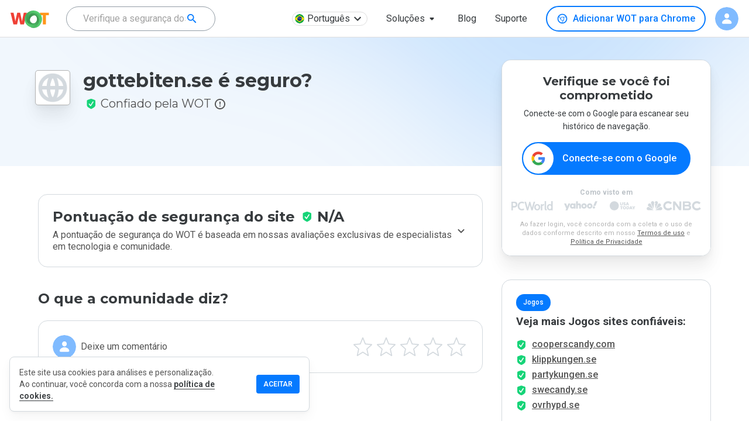

--- FILE ---
content_type: text/html; charset=utf-8
request_url: https://www.google.com/recaptcha/api2/anchor?ar=1&k=6Lcc1-krAAAAABhjg7Pe_RBytcJ83XMZ-RlIgf-i&co=aHR0cHM6Ly93d3cubXl3b3QuY29tOjQ0Mw..&hl=en&type=image&v=PoyoqOPhxBO7pBk68S4YbpHZ&theme=light&size=normal&badge=bottomright&anchor-ms=20000&execute-ms=30000&cb=jsli32owlqw2
body_size: 49388
content:
<!DOCTYPE HTML><html dir="ltr" lang="en"><head><meta http-equiv="Content-Type" content="text/html; charset=UTF-8">
<meta http-equiv="X-UA-Compatible" content="IE=edge">
<title>reCAPTCHA</title>
<style type="text/css">
/* cyrillic-ext */
@font-face {
  font-family: 'Roboto';
  font-style: normal;
  font-weight: 400;
  font-stretch: 100%;
  src: url(//fonts.gstatic.com/s/roboto/v48/KFO7CnqEu92Fr1ME7kSn66aGLdTylUAMa3GUBHMdazTgWw.woff2) format('woff2');
  unicode-range: U+0460-052F, U+1C80-1C8A, U+20B4, U+2DE0-2DFF, U+A640-A69F, U+FE2E-FE2F;
}
/* cyrillic */
@font-face {
  font-family: 'Roboto';
  font-style: normal;
  font-weight: 400;
  font-stretch: 100%;
  src: url(//fonts.gstatic.com/s/roboto/v48/KFO7CnqEu92Fr1ME7kSn66aGLdTylUAMa3iUBHMdazTgWw.woff2) format('woff2');
  unicode-range: U+0301, U+0400-045F, U+0490-0491, U+04B0-04B1, U+2116;
}
/* greek-ext */
@font-face {
  font-family: 'Roboto';
  font-style: normal;
  font-weight: 400;
  font-stretch: 100%;
  src: url(//fonts.gstatic.com/s/roboto/v48/KFO7CnqEu92Fr1ME7kSn66aGLdTylUAMa3CUBHMdazTgWw.woff2) format('woff2');
  unicode-range: U+1F00-1FFF;
}
/* greek */
@font-face {
  font-family: 'Roboto';
  font-style: normal;
  font-weight: 400;
  font-stretch: 100%;
  src: url(//fonts.gstatic.com/s/roboto/v48/KFO7CnqEu92Fr1ME7kSn66aGLdTylUAMa3-UBHMdazTgWw.woff2) format('woff2');
  unicode-range: U+0370-0377, U+037A-037F, U+0384-038A, U+038C, U+038E-03A1, U+03A3-03FF;
}
/* math */
@font-face {
  font-family: 'Roboto';
  font-style: normal;
  font-weight: 400;
  font-stretch: 100%;
  src: url(//fonts.gstatic.com/s/roboto/v48/KFO7CnqEu92Fr1ME7kSn66aGLdTylUAMawCUBHMdazTgWw.woff2) format('woff2');
  unicode-range: U+0302-0303, U+0305, U+0307-0308, U+0310, U+0312, U+0315, U+031A, U+0326-0327, U+032C, U+032F-0330, U+0332-0333, U+0338, U+033A, U+0346, U+034D, U+0391-03A1, U+03A3-03A9, U+03B1-03C9, U+03D1, U+03D5-03D6, U+03F0-03F1, U+03F4-03F5, U+2016-2017, U+2034-2038, U+203C, U+2040, U+2043, U+2047, U+2050, U+2057, U+205F, U+2070-2071, U+2074-208E, U+2090-209C, U+20D0-20DC, U+20E1, U+20E5-20EF, U+2100-2112, U+2114-2115, U+2117-2121, U+2123-214F, U+2190, U+2192, U+2194-21AE, U+21B0-21E5, U+21F1-21F2, U+21F4-2211, U+2213-2214, U+2216-22FF, U+2308-230B, U+2310, U+2319, U+231C-2321, U+2336-237A, U+237C, U+2395, U+239B-23B7, U+23D0, U+23DC-23E1, U+2474-2475, U+25AF, U+25B3, U+25B7, U+25BD, U+25C1, U+25CA, U+25CC, U+25FB, U+266D-266F, U+27C0-27FF, U+2900-2AFF, U+2B0E-2B11, U+2B30-2B4C, U+2BFE, U+3030, U+FF5B, U+FF5D, U+1D400-1D7FF, U+1EE00-1EEFF;
}
/* symbols */
@font-face {
  font-family: 'Roboto';
  font-style: normal;
  font-weight: 400;
  font-stretch: 100%;
  src: url(//fonts.gstatic.com/s/roboto/v48/KFO7CnqEu92Fr1ME7kSn66aGLdTylUAMaxKUBHMdazTgWw.woff2) format('woff2');
  unicode-range: U+0001-000C, U+000E-001F, U+007F-009F, U+20DD-20E0, U+20E2-20E4, U+2150-218F, U+2190, U+2192, U+2194-2199, U+21AF, U+21E6-21F0, U+21F3, U+2218-2219, U+2299, U+22C4-22C6, U+2300-243F, U+2440-244A, U+2460-24FF, U+25A0-27BF, U+2800-28FF, U+2921-2922, U+2981, U+29BF, U+29EB, U+2B00-2BFF, U+4DC0-4DFF, U+FFF9-FFFB, U+10140-1018E, U+10190-1019C, U+101A0, U+101D0-101FD, U+102E0-102FB, U+10E60-10E7E, U+1D2C0-1D2D3, U+1D2E0-1D37F, U+1F000-1F0FF, U+1F100-1F1AD, U+1F1E6-1F1FF, U+1F30D-1F30F, U+1F315, U+1F31C, U+1F31E, U+1F320-1F32C, U+1F336, U+1F378, U+1F37D, U+1F382, U+1F393-1F39F, U+1F3A7-1F3A8, U+1F3AC-1F3AF, U+1F3C2, U+1F3C4-1F3C6, U+1F3CA-1F3CE, U+1F3D4-1F3E0, U+1F3ED, U+1F3F1-1F3F3, U+1F3F5-1F3F7, U+1F408, U+1F415, U+1F41F, U+1F426, U+1F43F, U+1F441-1F442, U+1F444, U+1F446-1F449, U+1F44C-1F44E, U+1F453, U+1F46A, U+1F47D, U+1F4A3, U+1F4B0, U+1F4B3, U+1F4B9, U+1F4BB, U+1F4BF, U+1F4C8-1F4CB, U+1F4D6, U+1F4DA, U+1F4DF, U+1F4E3-1F4E6, U+1F4EA-1F4ED, U+1F4F7, U+1F4F9-1F4FB, U+1F4FD-1F4FE, U+1F503, U+1F507-1F50B, U+1F50D, U+1F512-1F513, U+1F53E-1F54A, U+1F54F-1F5FA, U+1F610, U+1F650-1F67F, U+1F687, U+1F68D, U+1F691, U+1F694, U+1F698, U+1F6AD, U+1F6B2, U+1F6B9-1F6BA, U+1F6BC, U+1F6C6-1F6CF, U+1F6D3-1F6D7, U+1F6E0-1F6EA, U+1F6F0-1F6F3, U+1F6F7-1F6FC, U+1F700-1F7FF, U+1F800-1F80B, U+1F810-1F847, U+1F850-1F859, U+1F860-1F887, U+1F890-1F8AD, U+1F8B0-1F8BB, U+1F8C0-1F8C1, U+1F900-1F90B, U+1F93B, U+1F946, U+1F984, U+1F996, U+1F9E9, U+1FA00-1FA6F, U+1FA70-1FA7C, U+1FA80-1FA89, U+1FA8F-1FAC6, U+1FACE-1FADC, U+1FADF-1FAE9, U+1FAF0-1FAF8, U+1FB00-1FBFF;
}
/* vietnamese */
@font-face {
  font-family: 'Roboto';
  font-style: normal;
  font-weight: 400;
  font-stretch: 100%;
  src: url(//fonts.gstatic.com/s/roboto/v48/KFO7CnqEu92Fr1ME7kSn66aGLdTylUAMa3OUBHMdazTgWw.woff2) format('woff2');
  unicode-range: U+0102-0103, U+0110-0111, U+0128-0129, U+0168-0169, U+01A0-01A1, U+01AF-01B0, U+0300-0301, U+0303-0304, U+0308-0309, U+0323, U+0329, U+1EA0-1EF9, U+20AB;
}
/* latin-ext */
@font-face {
  font-family: 'Roboto';
  font-style: normal;
  font-weight: 400;
  font-stretch: 100%;
  src: url(//fonts.gstatic.com/s/roboto/v48/KFO7CnqEu92Fr1ME7kSn66aGLdTylUAMa3KUBHMdazTgWw.woff2) format('woff2');
  unicode-range: U+0100-02BA, U+02BD-02C5, U+02C7-02CC, U+02CE-02D7, U+02DD-02FF, U+0304, U+0308, U+0329, U+1D00-1DBF, U+1E00-1E9F, U+1EF2-1EFF, U+2020, U+20A0-20AB, U+20AD-20C0, U+2113, U+2C60-2C7F, U+A720-A7FF;
}
/* latin */
@font-face {
  font-family: 'Roboto';
  font-style: normal;
  font-weight: 400;
  font-stretch: 100%;
  src: url(//fonts.gstatic.com/s/roboto/v48/KFO7CnqEu92Fr1ME7kSn66aGLdTylUAMa3yUBHMdazQ.woff2) format('woff2');
  unicode-range: U+0000-00FF, U+0131, U+0152-0153, U+02BB-02BC, U+02C6, U+02DA, U+02DC, U+0304, U+0308, U+0329, U+2000-206F, U+20AC, U+2122, U+2191, U+2193, U+2212, U+2215, U+FEFF, U+FFFD;
}
/* cyrillic-ext */
@font-face {
  font-family: 'Roboto';
  font-style: normal;
  font-weight: 500;
  font-stretch: 100%;
  src: url(//fonts.gstatic.com/s/roboto/v48/KFO7CnqEu92Fr1ME7kSn66aGLdTylUAMa3GUBHMdazTgWw.woff2) format('woff2');
  unicode-range: U+0460-052F, U+1C80-1C8A, U+20B4, U+2DE0-2DFF, U+A640-A69F, U+FE2E-FE2F;
}
/* cyrillic */
@font-face {
  font-family: 'Roboto';
  font-style: normal;
  font-weight: 500;
  font-stretch: 100%;
  src: url(//fonts.gstatic.com/s/roboto/v48/KFO7CnqEu92Fr1ME7kSn66aGLdTylUAMa3iUBHMdazTgWw.woff2) format('woff2');
  unicode-range: U+0301, U+0400-045F, U+0490-0491, U+04B0-04B1, U+2116;
}
/* greek-ext */
@font-face {
  font-family: 'Roboto';
  font-style: normal;
  font-weight: 500;
  font-stretch: 100%;
  src: url(//fonts.gstatic.com/s/roboto/v48/KFO7CnqEu92Fr1ME7kSn66aGLdTylUAMa3CUBHMdazTgWw.woff2) format('woff2');
  unicode-range: U+1F00-1FFF;
}
/* greek */
@font-face {
  font-family: 'Roboto';
  font-style: normal;
  font-weight: 500;
  font-stretch: 100%;
  src: url(//fonts.gstatic.com/s/roboto/v48/KFO7CnqEu92Fr1ME7kSn66aGLdTylUAMa3-UBHMdazTgWw.woff2) format('woff2');
  unicode-range: U+0370-0377, U+037A-037F, U+0384-038A, U+038C, U+038E-03A1, U+03A3-03FF;
}
/* math */
@font-face {
  font-family: 'Roboto';
  font-style: normal;
  font-weight: 500;
  font-stretch: 100%;
  src: url(//fonts.gstatic.com/s/roboto/v48/KFO7CnqEu92Fr1ME7kSn66aGLdTylUAMawCUBHMdazTgWw.woff2) format('woff2');
  unicode-range: U+0302-0303, U+0305, U+0307-0308, U+0310, U+0312, U+0315, U+031A, U+0326-0327, U+032C, U+032F-0330, U+0332-0333, U+0338, U+033A, U+0346, U+034D, U+0391-03A1, U+03A3-03A9, U+03B1-03C9, U+03D1, U+03D5-03D6, U+03F0-03F1, U+03F4-03F5, U+2016-2017, U+2034-2038, U+203C, U+2040, U+2043, U+2047, U+2050, U+2057, U+205F, U+2070-2071, U+2074-208E, U+2090-209C, U+20D0-20DC, U+20E1, U+20E5-20EF, U+2100-2112, U+2114-2115, U+2117-2121, U+2123-214F, U+2190, U+2192, U+2194-21AE, U+21B0-21E5, U+21F1-21F2, U+21F4-2211, U+2213-2214, U+2216-22FF, U+2308-230B, U+2310, U+2319, U+231C-2321, U+2336-237A, U+237C, U+2395, U+239B-23B7, U+23D0, U+23DC-23E1, U+2474-2475, U+25AF, U+25B3, U+25B7, U+25BD, U+25C1, U+25CA, U+25CC, U+25FB, U+266D-266F, U+27C0-27FF, U+2900-2AFF, U+2B0E-2B11, U+2B30-2B4C, U+2BFE, U+3030, U+FF5B, U+FF5D, U+1D400-1D7FF, U+1EE00-1EEFF;
}
/* symbols */
@font-face {
  font-family: 'Roboto';
  font-style: normal;
  font-weight: 500;
  font-stretch: 100%;
  src: url(//fonts.gstatic.com/s/roboto/v48/KFO7CnqEu92Fr1ME7kSn66aGLdTylUAMaxKUBHMdazTgWw.woff2) format('woff2');
  unicode-range: U+0001-000C, U+000E-001F, U+007F-009F, U+20DD-20E0, U+20E2-20E4, U+2150-218F, U+2190, U+2192, U+2194-2199, U+21AF, U+21E6-21F0, U+21F3, U+2218-2219, U+2299, U+22C4-22C6, U+2300-243F, U+2440-244A, U+2460-24FF, U+25A0-27BF, U+2800-28FF, U+2921-2922, U+2981, U+29BF, U+29EB, U+2B00-2BFF, U+4DC0-4DFF, U+FFF9-FFFB, U+10140-1018E, U+10190-1019C, U+101A0, U+101D0-101FD, U+102E0-102FB, U+10E60-10E7E, U+1D2C0-1D2D3, U+1D2E0-1D37F, U+1F000-1F0FF, U+1F100-1F1AD, U+1F1E6-1F1FF, U+1F30D-1F30F, U+1F315, U+1F31C, U+1F31E, U+1F320-1F32C, U+1F336, U+1F378, U+1F37D, U+1F382, U+1F393-1F39F, U+1F3A7-1F3A8, U+1F3AC-1F3AF, U+1F3C2, U+1F3C4-1F3C6, U+1F3CA-1F3CE, U+1F3D4-1F3E0, U+1F3ED, U+1F3F1-1F3F3, U+1F3F5-1F3F7, U+1F408, U+1F415, U+1F41F, U+1F426, U+1F43F, U+1F441-1F442, U+1F444, U+1F446-1F449, U+1F44C-1F44E, U+1F453, U+1F46A, U+1F47D, U+1F4A3, U+1F4B0, U+1F4B3, U+1F4B9, U+1F4BB, U+1F4BF, U+1F4C8-1F4CB, U+1F4D6, U+1F4DA, U+1F4DF, U+1F4E3-1F4E6, U+1F4EA-1F4ED, U+1F4F7, U+1F4F9-1F4FB, U+1F4FD-1F4FE, U+1F503, U+1F507-1F50B, U+1F50D, U+1F512-1F513, U+1F53E-1F54A, U+1F54F-1F5FA, U+1F610, U+1F650-1F67F, U+1F687, U+1F68D, U+1F691, U+1F694, U+1F698, U+1F6AD, U+1F6B2, U+1F6B9-1F6BA, U+1F6BC, U+1F6C6-1F6CF, U+1F6D3-1F6D7, U+1F6E0-1F6EA, U+1F6F0-1F6F3, U+1F6F7-1F6FC, U+1F700-1F7FF, U+1F800-1F80B, U+1F810-1F847, U+1F850-1F859, U+1F860-1F887, U+1F890-1F8AD, U+1F8B0-1F8BB, U+1F8C0-1F8C1, U+1F900-1F90B, U+1F93B, U+1F946, U+1F984, U+1F996, U+1F9E9, U+1FA00-1FA6F, U+1FA70-1FA7C, U+1FA80-1FA89, U+1FA8F-1FAC6, U+1FACE-1FADC, U+1FADF-1FAE9, U+1FAF0-1FAF8, U+1FB00-1FBFF;
}
/* vietnamese */
@font-face {
  font-family: 'Roboto';
  font-style: normal;
  font-weight: 500;
  font-stretch: 100%;
  src: url(//fonts.gstatic.com/s/roboto/v48/KFO7CnqEu92Fr1ME7kSn66aGLdTylUAMa3OUBHMdazTgWw.woff2) format('woff2');
  unicode-range: U+0102-0103, U+0110-0111, U+0128-0129, U+0168-0169, U+01A0-01A1, U+01AF-01B0, U+0300-0301, U+0303-0304, U+0308-0309, U+0323, U+0329, U+1EA0-1EF9, U+20AB;
}
/* latin-ext */
@font-face {
  font-family: 'Roboto';
  font-style: normal;
  font-weight: 500;
  font-stretch: 100%;
  src: url(//fonts.gstatic.com/s/roboto/v48/KFO7CnqEu92Fr1ME7kSn66aGLdTylUAMa3KUBHMdazTgWw.woff2) format('woff2');
  unicode-range: U+0100-02BA, U+02BD-02C5, U+02C7-02CC, U+02CE-02D7, U+02DD-02FF, U+0304, U+0308, U+0329, U+1D00-1DBF, U+1E00-1E9F, U+1EF2-1EFF, U+2020, U+20A0-20AB, U+20AD-20C0, U+2113, U+2C60-2C7F, U+A720-A7FF;
}
/* latin */
@font-face {
  font-family: 'Roboto';
  font-style: normal;
  font-weight: 500;
  font-stretch: 100%;
  src: url(//fonts.gstatic.com/s/roboto/v48/KFO7CnqEu92Fr1ME7kSn66aGLdTylUAMa3yUBHMdazQ.woff2) format('woff2');
  unicode-range: U+0000-00FF, U+0131, U+0152-0153, U+02BB-02BC, U+02C6, U+02DA, U+02DC, U+0304, U+0308, U+0329, U+2000-206F, U+20AC, U+2122, U+2191, U+2193, U+2212, U+2215, U+FEFF, U+FFFD;
}
/* cyrillic-ext */
@font-face {
  font-family: 'Roboto';
  font-style: normal;
  font-weight: 900;
  font-stretch: 100%;
  src: url(//fonts.gstatic.com/s/roboto/v48/KFO7CnqEu92Fr1ME7kSn66aGLdTylUAMa3GUBHMdazTgWw.woff2) format('woff2');
  unicode-range: U+0460-052F, U+1C80-1C8A, U+20B4, U+2DE0-2DFF, U+A640-A69F, U+FE2E-FE2F;
}
/* cyrillic */
@font-face {
  font-family: 'Roboto';
  font-style: normal;
  font-weight: 900;
  font-stretch: 100%;
  src: url(//fonts.gstatic.com/s/roboto/v48/KFO7CnqEu92Fr1ME7kSn66aGLdTylUAMa3iUBHMdazTgWw.woff2) format('woff2');
  unicode-range: U+0301, U+0400-045F, U+0490-0491, U+04B0-04B1, U+2116;
}
/* greek-ext */
@font-face {
  font-family: 'Roboto';
  font-style: normal;
  font-weight: 900;
  font-stretch: 100%;
  src: url(//fonts.gstatic.com/s/roboto/v48/KFO7CnqEu92Fr1ME7kSn66aGLdTylUAMa3CUBHMdazTgWw.woff2) format('woff2');
  unicode-range: U+1F00-1FFF;
}
/* greek */
@font-face {
  font-family: 'Roboto';
  font-style: normal;
  font-weight: 900;
  font-stretch: 100%;
  src: url(//fonts.gstatic.com/s/roboto/v48/KFO7CnqEu92Fr1ME7kSn66aGLdTylUAMa3-UBHMdazTgWw.woff2) format('woff2');
  unicode-range: U+0370-0377, U+037A-037F, U+0384-038A, U+038C, U+038E-03A1, U+03A3-03FF;
}
/* math */
@font-face {
  font-family: 'Roboto';
  font-style: normal;
  font-weight: 900;
  font-stretch: 100%;
  src: url(//fonts.gstatic.com/s/roboto/v48/KFO7CnqEu92Fr1ME7kSn66aGLdTylUAMawCUBHMdazTgWw.woff2) format('woff2');
  unicode-range: U+0302-0303, U+0305, U+0307-0308, U+0310, U+0312, U+0315, U+031A, U+0326-0327, U+032C, U+032F-0330, U+0332-0333, U+0338, U+033A, U+0346, U+034D, U+0391-03A1, U+03A3-03A9, U+03B1-03C9, U+03D1, U+03D5-03D6, U+03F0-03F1, U+03F4-03F5, U+2016-2017, U+2034-2038, U+203C, U+2040, U+2043, U+2047, U+2050, U+2057, U+205F, U+2070-2071, U+2074-208E, U+2090-209C, U+20D0-20DC, U+20E1, U+20E5-20EF, U+2100-2112, U+2114-2115, U+2117-2121, U+2123-214F, U+2190, U+2192, U+2194-21AE, U+21B0-21E5, U+21F1-21F2, U+21F4-2211, U+2213-2214, U+2216-22FF, U+2308-230B, U+2310, U+2319, U+231C-2321, U+2336-237A, U+237C, U+2395, U+239B-23B7, U+23D0, U+23DC-23E1, U+2474-2475, U+25AF, U+25B3, U+25B7, U+25BD, U+25C1, U+25CA, U+25CC, U+25FB, U+266D-266F, U+27C0-27FF, U+2900-2AFF, U+2B0E-2B11, U+2B30-2B4C, U+2BFE, U+3030, U+FF5B, U+FF5D, U+1D400-1D7FF, U+1EE00-1EEFF;
}
/* symbols */
@font-face {
  font-family: 'Roboto';
  font-style: normal;
  font-weight: 900;
  font-stretch: 100%;
  src: url(//fonts.gstatic.com/s/roboto/v48/KFO7CnqEu92Fr1ME7kSn66aGLdTylUAMaxKUBHMdazTgWw.woff2) format('woff2');
  unicode-range: U+0001-000C, U+000E-001F, U+007F-009F, U+20DD-20E0, U+20E2-20E4, U+2150-218F, U+2190, U+2192, U+2194-2199, U+21AF, U+21E6-21F0, U+21F3, U+2218-2219, U+2299, U+22C4-22C6, U+2300-243F, U+2440-244A, U+2460-24FF, U+25A0-27BF, U+2800-28FF, U+2921-2922, U+2981, U+29BF, U+29EB, U+2B00-2BFF, U+4DC0-4DFF, U+FFF9-FFFB, U+10140-1018E, U+10190-1019C, U+101A0, U+101D0-101FD, U+102E0-102FB, U+10E60-10E7E, U+1D2C0-1D2D3, U+1D2E0-1D37F, U+1F000-1F0FF, U+1F100-1F1AD, U+1F1E6-1F1FF, U+1F30D-1F30F, U+1F315, U+1F31C, U+1F31E, U+1F320-1F32C, U+1F336, U+1F378, U+1F37D, U+1F382, U+1F393-1F39F, U+1F3A7-1F3A8, U+1F3AC-1F3AF, U+1F3C2, U+1F3C4-1F3C6, U+1F3CA-1F3CE, U+1F3D4-1F3E0, U+1F3ED, U+1F3F1-1F3F3, U+1F3F5-1F3F7, U+1F408, U+1F415, U+1F41F, U+1F426, U+1F43F, U+1F441-1F442, U+1F444, U+1F446-1F449, U+1F44C-1F44E, U+1F453, U+1F46A, U+1F47D, U+1F4A3, U+1F4B0, U+1F4B3, U+1F4B9, U+1F4BB, U+1F4BF, U+1F4C8-1F4CB, U+1F4D6, U+1F4DA, U+1F4DF, U+1F4E3-1F4E6, U+1F4EA-1F4ED, U+1F4F7, U+1F4F9-1F4FB, U+1F4FD-1F4FE, U+1F503, U+1F507-1F50B, U+1F50D, U+1F512-1F513, U+1F53E-1F54A, U+1F54F-1F5FA, U+1F610, U+1F650-1F67F, U+1F687, U+1F68D, U+1F691, U+1F694, U+1F698, U+1F6AD, U+1F6B2, U+1F6B9-1F6BA, U+1F6BC, U+1F6C6-1F6CF, U+1F6D3-1F6D7, U+1F6E0-1F6EA, U+1F6F0-1F6F3, U+1F6F7-1F6FC, U+1F700-1F7FF, U+1F800-1F80B, U+1F810-1F847, U+1F850-1F859, U+1F860-1F887, U+1F890-1F8AD, U+1F8B0-1F8BB, U+1F8C0-1F8C1, U+1F900-1F90B, U+1F93B, U+1F946, U+1F984, U+1F996, U+1F9E9, U+1FA00-1FA6F, U+1FA70-1FA7C, U+1FA80-1FA89, U+1FA8F-1FAC6, U+1FACE-1FADC, U+1FADF-1FAE9, U+1FAF0-1FAF8, U+1FB00-1FBFF;
}
/* vietnamese */
@font-face {
  font-family: 'Roboto';
  font-style: normal;
  font-weight: 900;
  font-stretch: 100%;
  src: url(//fonts.gstatic.com/s/roboto/v48/KFO7CnqEu92Fr1ME7kSn66aGLdTylUAMa3OUBHMdazTgWw.woff2) format('woff2');
  unicode-range: U+0102-0103, U+0110-0111, U+0128-0129, U+0168-0169, U+01A0-01A1, U+01AF-01B0, U+0300-0301, U+0303-0304, U+0308-0309, U+0323, U+0329, U+1EA0-1EF9, U+20AB;
}
/* latin-ext */
@font-face {
  font-family: 'Roboto';
  font-style: normal;
  font-weight: 900;
  font-stretch: 100%;
  src: url(//fonts.gstatic.com/s/roboto/v48/KFO7CnqEu92Fr1ME7kSn66aGLdTylUAMa3KUBHMdazTgWw.woff2) format('woff2');
  unicode-range: U+0100-02BA, U+02BD-02C5, U+02C7-02CC, U+02CE-02D7, U+02DD-02FF, U+0304, U+0308, U+0329, U+1D00-1DBF, U+1E00-1E9F, U+1EF2-1EFF, U+2020, U+20A0-20AB, U+20AD-20C0, U+2113, U+2C60-2C7F, U+A720-A7FF;
}
/* latin */
@font-face {
  font-family: 'Roboto';
  font-style: normal;
  font-weight: 900;
  font-stretch: 100%;
  src: url(//fonts.gstatic.com/s/roboto/v48/KFO7CnqEu92Fr1ME7kSn66aGLdTylUAMa3yUBHMdazQ.woff2) format('woff2');
  unicode-range: U+0000-00FF, U+0131, U+0152-0153, U+02BB-02BC, U+02C6, U+02DA, U+02DC, U+0304, U+0308, U+0329, U+2000-206F, U+20AC, U+2122, U+2191, U+2193, U+2212, U+2215, U+FEFF, U+FFFD;
}

</style>
<link rel="stylesheet" type="text/css" href="https://www.gstatic.com/recaptcha/releases/PoyoqOPhxBO7pBk68S4YbpHZ/styles__ltr.css">
<script nonce="pEle85c6Y-y5r33mYHxNxQ" type="text/javascript">window['__recaptcha_api'] = 'https://www.google.com/recaptcha/api2/';</script>
<script type="text/javascript" src="https://www.gstatic.com/recaptcha/releases/PoyoqOPhxBO7pBk68S4YbpHZ/recaptcha__en.js" nonce="pEle85c6Y-y5r33mYHxNxQ">
      
    </script></head>
<body><div id="rc-anchor-alert" class="rc-anchor-alert"></div>
<input type="hidden" id="recaptcha-token" value="[base64]">
<script type="text/javascript" nonce="pEle85c6Y-y5r33mYHxNxQ">
      recaptcha.anchor.Main.init("[\x22ainput\x22,[\x22bgdata\x22,\x22\x22,\[base64]/[base64]/[base64]/ZyhXLGgpOnEoW04sMjEsbF0sVywwKSxoKSxmYWxzZSxmYWxzZSl9Y2F0Y2goayl7RygzNTgsVyk/[base64]/[base64]/[base64]/[base64]/[base64]/[base64]/[base64]/bmV3IEJbT10oRFswXSk6dz09Mj9uZXcgQltPXShEWzBdLERbMV0pOnc9PTM/bmV3IEJbT10oRFswXSxEWzFdLERbMl0pOnc9PTQ/[base64]/[base64]/[base64]/[base64]/[base64]\\u003d\x22,\[base64]\\u003d\x22,\x22wpoUeMKKM0deNsORLsKIVMKmwopZwpxsR8ODDn5VwoXCmcOMwp/DojhYcX3CmyxpOsKJUXnCj1fDjUTCuMK8XcOGw4/CjcO2XcO/e0/CiMOWwrRew64IaMOAwr/DuDXCkMK3cAF0wo4Bwr3CmzbDrijCtQsfwrNBEw/CrcOuwoDDtMKefMOywqbCtgPDrCJ9QBTCvhsga1pwwqLCn8OEJMKyw4wcw7nCjlPCtMORF1TCq8OGwr7CnFgnw6ppwrPCslfDnsORwqI/wogyBjPDjjfCm8Kgw7sgw5TCoMKHwr7ChcKnIhg2wqTDrAJhAVPCv8K9NMOoIsKhwrNGWMK0K8Kpwr8EBEBhEDt+wp7DolnCu2QMPsOFdmHDssKiOkDCkcKoKcOgw4BTHE/CuQRseATDqHBkwoZawofDr08mw5QUHcKxTl4JNcOXw4QHwqJMWi9kGMO/w5kfWMK9R8KfZcO4RjPCpsOtw5Nqw6zDnsOuw6/Dt8OQdDDDh8K5DMO+MMKPO23DhC3Dj8Oyw4PCvcONw4V8wq7DisOnw7nCssOHdmZmJsKfwp9Ew7HCu2J0Rl3DrUMFcMO+w4jDlsOIw4w5f8KOJsOSYsKIw7jCriZeMcOSw7DDmEfDk8O0UDggwq/[base64]/G8KFGArCv15FwrM0asKOKcKywrQgw6HDv8O4XMOOMcOQJlMqw7/DrMKDWVV/Z8KAwqEWwp/DvyDDjW/[base64]/Dnx/[base64]/CgMKqMAfCoU9Kw7rDiDPCrBxhFWfCsD8GNSNQFsKkw6XDogfDo8KKBWojwpxLwrHClW4wOMKtNj7DiilKw4vDrnwUbcOjw7PCunluXjvCkcKsCAk1Vy/ChU5swopuw5QaUnh4wrA9OsOIWcKJAQYkFHNfw4TDlsK6SXHDvCAYdBzCmk9Ud8KUWsKyw6ZSc2I1w5Adw4nCqD3Cq8OpwrZYfjrDqcKcflvCrzoCw7pYHCRYBjhmworDs8OEw6LCssKiw5LDv23CsmRmMMOWwrhtbcK/[base64]/ZcKOWGZCOkHCvcORwrvDsWNUwrcOJ10uKmB6w5d0NTI0w5xXw6wpXB1Dw6nDk8Ksw6/CncK4woplD8OfwqXChcOGER3DsXvCicOEBsORIMOKw67DuMK5WB5bQV3Cm15kOcK9bMKEQzs8ZGUJwrxTwqbCicOjfDgtNMKAwqnDhcOcJ8O7wp7DhMK7GkHDq1h7w4g5ElNvwptjw73Du8K7OcKzTwEHTcKAwpw0IUBbfVzDkMOhw4M3wpfDlT/DgQkBUnhlwqQcwq/[base64]/Do8OxwrDDpzjCtcOvwqN6w7zDjmHCuzU9w65zNcKBScK3VGXDisK6wpc8K8KvUT8NQMKwwrxXw73CjHTDo8OGw7MMF3wIw68DZn1lw7NTUcOcLEHDkMKFUUDCpsKWC8KNNjPCqiHCgMOfw4DCocK/IQd/w6FxwptPI3NhF8OrOMKxwoDDhcORIm3Dv8OtwrwvwpAfw7B3wqXCsMKPZsOew6zDkU/Dqk3Cr8KcDsKMGGc0w4DDt8KbwojCoyhIw4zCjsKMw4cBPsOuHcOYAsORfR5eccOpw73CgW0aaMOgb1U/AyLDkmTCqMKaLGUww4bCvVonwoxMHnDDmARBw4rCvwjCrQsnYG8Rw7nCm1InS8OowpkiwqzDixsEw5vCvQZTasOtX8OMEcOsPMKAWWLDlHJYw7HCgGfDiSdhGMKzw5FZw4/[base64]/DpcKkQglTw5zCl8OYIxXCrcOaMcKqO8OpwpRYwphtX8KLw5bDp8OMaMOsNQHCtWvCm8OVwpUmwo8Nw5dYw43ClETDrXfCrR/[base64]/DvcOgCQ9Pw65kwpw9EMKLHcOMWsKVw59GJ8OuGHfCiAjCgsKTwr8TS3LCjxbDkMKybcOvfsO8TMOGw6ZSAcK0ZG47XDDDh2XDg8Ofwrd/[base64]/w4pRwqIVFmV8XcOPwoPCvMObwrPCsFPCosOlw5BoEmvCusKrSsKAwpzCuQgJw73CksOawqF2HcOPwpsWecK7Ig/Cn8OKGwPDn3bCnBXDkgLCm8Kcw7sdwonCtHduCGFtw47CnRHCl1RTZkVaPcKRYcKKU2rDm8OgMm8MJz/DlFnDu8Oww6d0wovDk8K/wr4Ww7Urw4HDjwPDt8KibFLCgXnClloRw4fDrMKQw70ndcKcw5LCm30tw6LCpMKqwqYPw5fCpng2KcKJfQ7Dr8KjAsOTw7IAw4wSNFnDqcOZfxfDsjxQw7UPEMOMwq/DpX7CvcOpwqoJw6XDtSwqwoYow7DDoTLDh1/DpsKpw7LCpyDDocKVwqzCh8O4wqoZw4TDgQtPcUxlwqlXSsKBY8K+EsOowp16XAXCoGDDqSfDscKLJm/Ds8K9wqrCi34ew7/Cn8OvA2/CvFNRB8KgYAXDkGYLGnx1AMONC3kxYEvDqVfCthTDu8KxwqDDrsO8ScKdL33DqcOwVGZoQcKfw45/RQLDs0cfCsKgw5fDlcO5OsOqw53CiVrDnsK3w65NwonCujPCksObwpdxwpcNw5zDtsKvNcOTw5I5wqXCj3XCsSo7w7nChj7CkhHDjMOnLMOfasOLJm46wqFTwp83wrfDswNraAo7wpx2N8OzAlAewr/[base64]/CgcKRwrwiLMOpw6zCmWV7YsKafHXCtMKBe8Oow5Ycw6JPw7l6w64EH8O7HClTwow3wp7CuMKSF1UYw6nDo1g6EcKXw6PCpMOlw6ouUWXCqcKQccOdQBjCjAHCiBrCt8KFTi/DkCvDtUvDlsKrwqLCqmsGInQecwwrdcK4fcKSwofCsjjDqRAJwpvCpEdNY0DDoRXCj8OXw7fCoDUYI8OYw60Jw5k3w7/DuMK8w5JGXcOjJXYjwpdZw6/CtMKIQQk9IBc9w4RWwqIZw5nCnmnCrsKzwpwMI8KSwqvCmE3CtDPDkMKNXVLDuUZHFhbDmMK6bQEhTynDlMOxcx1JZ8O8w7JJN8OIw5bCrgvDiWliw7w4E35kw647eGXDiVrDozfDrMOpw5zCnQsVCFzCsVIew6TCssKea09uOnPCtxNSWsOrwp/Cu2vCjx3CrcKiwq/DpR/Di0LCvMOKwrvDpsOwacKiwqdeA0AscD7CgH3CkEhdwpfDh8ODWwAIK8ObworCsETCsjdnwpfDpXUgY8KcAgnCrizCkcKHDsOZID/DkMOPasK7EcKbw4HDjA4MHyTDnWc1wohTwqzDgcKuYMKROcKdbMOQw5/DscOxwohlw6EpwqzDp3LCuQkUZGdGw4oPw7XCvj9dWk4eWDtkwoE5WUNSAMO7wpDChGTCsjwMGcOOw69Ww7UIwq/Dh8ORwrERd3PDiMKlVGXCrXpQwo1AwqTDnMKgYcKswrVEwobDsRlUGcOswpvDoDrDoUfDq8KEw44QwpV2DwxxwoHDi8Onw5/DtyVnwovDlcK+woF/dWVFwrHDmRvCkj9Hw4PDkiTDoWhCw5bDpSDCg0cvw5/CvS3Ds8O1N8OVesKWwrTDojXCkcO9AsKNcF5Bwq7DsUTCj8KIwpfDmcKfQcOgwpfCpVV8C8K1w6vDkcKtf8KKw7LCgcO/[base64]/[base64]/CogPDrEZIUsO5w4TCnw4YcEI+wozDtnwlwojDqnc1aFklDsOhXzdLw7DDtkTCgMO/JMO7w5nCnDpVwphLJUcpfX/ClsOMw60BwpXDhMOMInZQb8KPcBvCkm/DucKMYF1IK23CnsKaFBJoZT0kw5Umw5TDqRHDpcOeJMOeaEjDsMODBiLDpsKAJzwKw4/[base64]/DiMODwrPDl8KMCC8Nw4klIcOwM13DncK9w49Ow4/[base64]/LsKfw4vDtcKlw5xuw7kpacKrwrrDucKaETpmY8O3S8OGPMKiwqN3Q0dpwpYhwosXcCYhIivDtmdWKMKZZlcpZ10Nw7txA8Krw6zCscOBBhkjwpdrOcKhPMO0wqo6TnXChGgRWcKbeRXDm8O5D8O1wqJwCcKEw4nDjBckw5EowqE/TsKjFTbCqMO8RcK9wqHDu8OiwpwafjzCvH3Dtmgjw4cKwqHCqcKmdh7DpMKtGxbDh8OdZsKOYQ/CqA9ew5duwpDCrDkuFcOOFRktwqsIa8KEwovDoGjCuHnDnznCr8OnwpHDk8K/W8KFcEcbw79NYxF6T8OzaFrCrsKYAMKmw7AbPwnDvycpb0PDhsOIw4YMS8OXbRFMw7MAwocXwrJGw5nClWrClcKjIzUUbcOYdsOUU8KcIWJXwqzDu0wJw7kGajLDjsO5wrUxdnFRw7x7wprCqsKXesK6OyEsTXLCk8KEF8O5R8OrS1wbNU/[base64]/[base64]/[base64]/DvsO4w5fDocKVwqfDs8KnXsK2wqfCoQJDGcKscMOiwqBMwpXCv8KVeEDCtsOfPhrDqcOHCcOSIxhzw5vCiSjDll/DscK5w5XDrMOma3RkfcOJw558VG95wqHDtX8/[base64]/DucOTI8Opwo1nBcOuJW/[base64]/Clh42w73CtcKtTTbChD8xRhPDgMOEd8KlFCrDoD7DiMObQsKgAsOpw4HDsVkLw73DqMKsCB82w5DDsCrDlHF1wpdNwoTDgUNIOQzCij7CsQIUDiHDjjHDkgjCrxfDklYAFRYYJx/DiSk+PVw8w6NkY8OpWnc3HGbDs1s+wphdVcKjc8OQUStsdcOqw4PCjHhEK8KydMOdMsOpw6tnwr5dwrLDhlA8wrVdworDhA3CqsOmIl7ChV4/w4rCrcKCw5pJwrBTw5FIKMKiwq1pw6DDp1vDtWNkaRNqw6nClcO7TcOnecOKSMOOw5jDt3PCtEDCi8Kpf0UFUErDmxF8MMK0XDVmPMKtEsKBUU02Pgo1UMK4w5gbw4Byw4DDmMKyOsOnwrwQw5/DqER7w6EdD8KywqYZYmEsw6cKYsOOw4N3OsKkwoDDqsOxw5UBwoQLwq1mdTccHMKJwqUlLsKxwp7DuMKkw4t/JcKtITQSwpETdMKjw7vDgigwwo3DjFkWwqc2wr/DssOcwpDCr8Kqw7LDmnMzwp3Csi92ISjCssO3w7wACh5vBV/DliTCpkoiwrslwoTCjGZnwqDDsG7Dkn/DlcKeSBXCpm7DmxhibB3Cr8OzUhd0wqfDpQ7DhAnDsA1pw5jCicOdwoHDmz91w6hwRsOqJsKww5fCjsKxCsK9ZMOJwpfCtcKsKsO9KcO8DcO3wonCqMKkw4cAwq/Dhzgxw4phwrkGw4oAwpTDnDTDmxvDgMOgwqnCmW07wrPDocOYFU1vw4/Dk2fCjQ/Ds0nDq3Jkw5cTw7ktw6IrVgpXBnBeBcOvQMO3w50UwpLCrUowMAUwwoTCr8KhKMKBBRUEwqXDkMKOw53DncOTwoYqw6HDo8OmDcK/wqLChsOmbAMKw6rClj3CmALDvhLCtx/[base64]/[base64]/[base64]/DpHtbC8Omw6XDiF4lEcOCGcOswqPChUZfOx/Du8KkCybCjRgCM8OOw6XDr8KaY2PDiE/CusKeHMOdDT3DvMOoF8OhwrPDuzxmwq/CvsOiQsKtYMOFwoLDujV5aTbDvybCozRbw6QNw5fClcKmJsOSecKQwqNtPUhfwrPCtcKCw5LDpsO/[base64]/DizPDu1QZfwIqW8O7wqAiG8KYwq/[base64]/CnWbCtcKewoXDkV7DnE/DjBvDlMKSCEnDuHbCvyfDsDptwpQrwrx4wrvCiw1CwrXCrFtgw7TDuzTCoHnCgz3DlMKPwp8+w4DCssKaJC/Co3XCgxp+FWTDjMOpwqrCmMOcPsKNw5EXw4bDiT53w5XCoj1zY8KOw53CgsKLR8K/wrIWw5/DssOhfcOGw67CmCrCscOpE0BTBSd7w6/CqzvCsMOtwptYw7XDl8O8wrnCpcOrw4Azf3scwq8GwqEtGQUVR8K/LEvDgyd8fMOmwosuw4BuwoPCoCbCsMKzPkfDvMK0wr96w701A8O3woXCoHlpV8OIwqJDZCfCqg1+w4rDuDrCksKaBsKIKsKLGcOBw4s/woDCusKxJcOQwoHCgcKXVHsHwpcnwrrDj8KOYMOfwp5KwqXDs8K1wr0Ye17Cv8Kte8O+OsOSaG9/w5twMVEUwqnDhcKHwqV+YsK6WsO8EsKHwobCoWrCuzRcw4zDlMO/w4HDlBjCg2cjw5AoRG7CuiNvGsOmw5ZOw5bDqMKReA4qPcOTAcOKwpDChMOjw4LCrsO4ISvDkMOQX8KLw4HDmCnCi8KnKXFSwqYywrzDuMKiw6EpLMKxbE/Dt8K1w5DDtnbDrcOVecOjwoVzDkIDIQB0NR8dwpbDuMKqeXZzw7nDrRJewpRIZsK/w4DCpsKuwpXCvFxYYzQsfzFfEG1Yw73Dvj8EH8KAwoEKw7bDhAh/[base64]/CmBTDmsO0OsO/[base64]/wqtFw5nCg8O5IzpfYsKUD8O8Y8KoDiR6PMK5w43CnA/DpsOJwplEIcKUFV4IasOow5bCtsO0U8OYw70sF8OUw4MMZBLDmE3DlcOkwo1vX8Oyw5Q0CRt+wqUmUsKEF8Otw7AJWsOrKxYAw4zCpcKGw6Ypw67Dq8OtLnXCkVbDp3c/LcKnw40NwpHDrGAQTjkCKWkywqA3JUNiKsOHJhM2D2LDm8KRD8KkwqbDvsOkwo7DjloqGcKywrzDpk5decOxwoBvSFzDkw0hYBgWwqzCjMKowoLDuR/DnxVvGsKudgsSwq/Dl3pAw7HDsSDCoipewqnCrio2IDrDu0NiwojDol/CvMO2wqsZScK7wq5GHCXDuxzDoEtBacKYwo8sGcOZBhNSHAt4BjTCjXIZG8O3EsKpwqQNM1o8wrA+wpXCjXhaA8OFScKsYBPDmysKVsORw5fCvMOCGsOKw4hdwrjDqGc6OlQSOcOJPwzCucOMwolYfcOGw7g0Anlgw63DgcOHw7/DgcOCIMOyw4Y1f8KuwprDri7Cl8KOL8KWw6EXw4fDg2V4RR7DlsOHPBcwBsOCEmZ8WizCvTTDkcODwoDDsyQqYCU/MXnCtcKHZcOzORoywrk2BsO/w4FgU8OsNsOEwrh4R39nwovCg8OaZj/Cq8KQw61pwpfDicKlw6jCoE3DtMOlw7FxIsKEbGTCn8Ocw7PDkzB3IsOZw7p4w4TDgzUXwo/DvcKDw7vCncKhw6UrwpjCnMKAwoAxCEJUUXhhVlXDsD8YQ20uXncWwpw9wp1ddMOawpwEKg/DlMOmM8KGwp8Fw78Hw5/Cs8KUTnZFakLCixcIwqPCjidHw6XChsKMEcKwdz/[base64]/Cl8O6U8Okw74nwr13XFbCnsOTwr9mGhPCkChqwoXDg8KqIcO2wrpXJMKIw4rDvsONw5vDsS/[base64]/DpsOLwpYhKsKnw78cHcKVRcOWw60YFl3CjAXCjVjDgmXDjMOQWwnDmzcxw5rDhg/Cl8OzL3FFw5nCnMOkwrgnw7NTAXRzajRxLsKIw7pDw7Yzw7PDvDRxw6kHw7I7wp0TwpbCucKSDMOcAyxIGcKJwp91N8OKw4fDssKuw7sNAMOuw7ZCLnN+c8K8aWHCjsKfwrY6w7hhwoHDpcOLI8OddR/DgMK+wq4iCcK/UgJGMMKraDULIhRJcMKxTFLCmSjCvgZxA3PCgnUUwrp9w5MPwovCjcK4w7PCkMKkZMK5N2/[base64]/wq3DrcK4bEcDw7XCiHMSw7fCk0DDmcKhwoAXesKUwqFfWsORLxbCsW1PwpVuwqUVwqvCrj/Dk8KoeAvDhC7DjzHDmTHDnHZ+wqQdcWnCp37ChGsLJMKmw7DDtMKnIzrDoWxcw7rDkMKjwo9dNm7DmMKTR8OKCMO/wrV5OD7Cs8KhTAfDu8OvL2NBCMORw5PCnhnCt8Kjw5TCvAXCixoMw7XDp8KaUMK4w7fCp8Ksw53CtUDDgBQ/YsOXMXrDk1PDk0haHsKFfmwawqpnSSxRGMKGwqnCt8KlIsKRwpHCuUkpwosjwqzCgBzDs8Ofwp8ywojDpDHDvBjDmEF1e8O4f3LCkw/DlyLCscOuwrtxw6LCgsORESvDtBxkw7AfU8KxHRXCuC96VTTDo8KrRktNwqZpwopywqoOwpJtYMKpTsOkw74bw44GL8K2fsO5w6wTw7PDm29EwqR1wrnDnsKcw5DDjA15w6zCkcOgL8KywrXCvMKGw6AyFxV3O8KIV8OHMlAUwoocUMOIwr/DjkwyWC3DhMKEw7F2acKjUmfCtsKcHlspwpAxw6HCk2/ChEcTExTDlsO9DsOAw59bcSx1RjAeO8O3w6FFIMKGbsOcHWFMw47DisOYw7UsKnrCqDDCoMKoFTB/TsOtSRvChFnCoGR3ESwSw7HCj8KJwpLCgmHDnMOHwpRsAcKdw6PDhUbCpcKBT8KIw4ADRcKCwonDvXbDlh7CksKuwp7CixXDtsKWZ8O1w6/CtGEwK8OqwptldMO/[base64]/CoTbDh18jw4DCnsKmJsKVw7rDucOuw4UcwqVhw4jCvWsLw6V+w7FzVcKPwpzDq8OCEMKaw5TCjTHCkcKzwpLDgsKTZ3LCscOpwpgGwpxsw7M+w74/w43DrlvCt8Knw57DncKNwp7Dm8OPw4EywrrDrA3CiWhJw4jDkAfCusOkPBh5dAHDm3fChGpRWmdtwp/CusKRwr/CqcKBDMOiHGYtw5h8w75Rw7rDqsKdw6tTFMO1UFQ6a8Omw5Eqw7wHRR9Qw5NBVsKRw7RYwqLCnsKKw4I2wqDDjsOdYsOWbMKpbcKew7/DscOOwpYdYTMTVUFETsK8w7DCpsKdw5HCm8Kow5Niwo5KMXBZYj/Cryllw54NHcOvwpfCiCvDmMK5VR7Ck8Kxwq7Cl8KMBsO9w47DhcOUw5nCpGbCiGQMwqHCkcO7wro4wrw5w7XCt8Kew4sYV8KAHMO0ScO6w6HDuH4JQGApw5HCjg01wrTCtMOQw6ViEsO5wogPw4fCtMOrwpAIw6RqazhDdcKBw6l/w7hWGWfCjsKcK0Bjwqg0ARXCpcOHw64WdMOawpfCiVgDwo8xwrTCslPCrTxBwprDryUeOFxHBXpDT8KtwokcwoQ2d8Oxw6gCwp5EWi3ChcKnw5Ztw559A8OZw6jDshkvwpPDlnPCnSN8HENpw65KaMO6AcKew7VYw78OB8KAw7DClE/Cqx/CjMOTw6rCk8OmQATDogrCiw5twosowp9bKCATwqzDg8KtG3UneMOkwrd6GFx7wqlRGx/CjXRvR8O1wo8nwp1bB8K/K8KDXANqwonDhyxUByN/XcOaw40ZbMKLw6zCjgI/[base64]/[base64]/w77CtcO/[base64]/DusOMwpJoX8KtfMO9wpzDtU/[base64]/Dkk/CoWnDgT/[base64]/R8Oqw6Jxw7JIw4PDpxXDtylCPylhwozCn8OUOBwtwoTDucOyw4XCpcObAzXCtcKdFUbCoS3DrH3DtcOjw6zChixtwqk2fRZKN8KJIk3Do1I+U0TDu8KcwqvDssKcfiLDmsKAwpd2O8OEwqXDvcK/w5vDtMKVXsOWw4pMw5Mvw6bCn8KKwq3Cu8KOwr3DisOTwo7ChwE9UkPCr8KLdsKPNxRawoh4w6LCv8Kpw57ClCnCssKQw57DvEF/A3UjEELCoW3DiMO2w7lCwrtCUcK1wobCicOWw7wiw7hsw4Mbwq0lwq1oF8OeCcKlC8OYfsKcw5xoJMOGSMO2wqnDpATCqcO6KVjCrsO1w5ZPwr9FVWFedQXDgyFnw5nCu8Kde2JywqvCmj7CrSQfVsOWRW9fPx4wGcO3c1U4Y8KHCMKHBx/[base64]/Dsz4bworCjTnDjMOuOiQCw51tD8Opw6guOcOuZMO2U8KHwqrDoMO5wrwPIsOSw7IlDh3CrCIUZWrDvwlAQMKPA8OPKyM7w5pzwpHDq8OVWcORwo/DmMOgdcKyaMO+YcOmwr/[base64]/RsKTayTCgkXCiEbCtiPCuAvCvyRNcsOQb8OMw4MCKzAZG8O+wpzCrDYpf8Kdw6s7IcOvH8OjwrwVw6UtwooOw6fDuWrCpMKgfsKQQsKrHnrDmsOzwqNQA3HDuC5lw5V6w4fDvGxAw5odRW1udEDDjQQRGsOJBMOnw7dpXcOewqLCmMOewq8BBSTCnsOKw4rDo8K/d8KmJT49bWk9w7cMw5cOw7ZZwq3CmgPCh8KWw7IowphHA8OTaC7CsS93wonCrMOywpnCqSrCtWMySMOsRsKiLMOAecK/BBLChhkLYi4dUX3DtjcIwojCtsOIbsKiw5IoT8OaNMKNCMKATHhsXn5jbTDDs2w2w6NEw7XDiAZyacKlw7LDp8OlHsK0w5xjLmMuMcOLwr/ClBLDuhrCrsOwTxB8wqwTw4VaZ8KTXAjCpMOowqvCgQvCsX9qw6rDvxrDuCDCjEZWw7XDlMK7woIgw5NWYcKAGznCrMKcL8KywpjDj0kNwqHDkcKRFmlCcMOzJkQXVsOlQ0zDhMKfw73DmmVUEypdw4LDm8O3wpdewpXCkQnCtmwlwq/[base64]/[base64]/w58aIi3Ck8KXVMOqXsOMdzYdNGLDq8O2UR8bYcOXU8OJw4V0bybDi347JhFewqNXw4wTWMKzf8Onw7rDjibCgFZVdGvDgBbDosK/D8KdRAA7w6hjeCPCsW1gwqEewrbDrMKoGWfCn2nDicKrZsKTXMOow40Rd8O+JMKjVRfDv215NsOOwp3CsS4Pw5HDg8KJK8KucsKoQmpdw5Zaw5tfw7FaGB0Nd2TCnnHDj8OhVylGw4nCl8OIw7PCnDpNwpMuw43Cqk/DtAI9w5rCpMOfFcK6PMKjw7c3AcKJw5dOwrvCksO3fT8CeMO2HcK3w4PDlUxmw5Uqwq/CkG7Dg1pkVMKvw50ewoEuXnXDu8O4S2XDnXheSMK1FljDgkLCrF3DvyRTJsKkEcKzw7XCpsK6w4DDkMKlRsKFw4rCv0LDjH/ClxNgwppFw7hnw5BcfcKLw6vCj8O1XMKFw77ChnPDhcKsKMKYwrLCmMOQwoPCncK8w7sJwps2w5okdAjClFHDkVYFC8OWWcKGecO8w4LDmgB5w5FfZgjCrRAEw6EyJSjDoMKBwqrDicKfwrrDnSBew6/Cj8KSHsKKw6gDw5kLNMOgw41fCsO0woTDpwbCu8Ksw73CpFA6DsKZwqV0HzXCg8KgHHrCmcObHmgsUyTCkA7ClxFKwqccc8KoDMOaw5vCh8OxGUPDvMOWwpbDu8K/w5kuw7hbYsKww47Cm8Kcw6TDn0TCv8KhJylddF7Dh8OIwr0kXRoVwpbDu0UoHcKvw7QYdsKkXmvCkj/CkkbDj08KLDfDoMOwwrhhPcOnIR3Cr8K6FXhQwo/Di8OYwqzDgUHDgnVLw6ERdcK/McO9TDwJwqDCiwLDoMO5DGbDtEttwrDCuMKOwp4PYMOAR1bCmcKYbELClndAd8Ouf8KdwqbCncK/U8KaLMOtJnhpwrzCvMOJwrjCs8KzCR7DjMOAwoxaF8Kdw5vDqMKMw5gLDyXCsMOJUAYQCi7DpsKawo3Ck8KqWRUnMsOkRsOQwoUyw54UIS/[base64]/[base64]/CkEArwot9WTvDocOyasO3GibDlylnPhjDu2vCjsOCQcO3MCYRZnXDo8OuworDnyTCvxZqwr3CmwPCuMKWw47Dn8OuCsO6w6TDtMK+aiI+McK/w7bDpkB+w5fDg0TCqcKdE1jDoXF8f1kaw73DsX3CiMKxwr3DhEB0w5IFw6tpw7RgVFDCkxHDhcKkw5HDhcKeQMK/W21oeS7DpcKSHyfDmFUWwqbCvXBLw5AOGVR/XRFUwpjCisKiIS0EwqzCl1Vow7stwqfCjMOzVS3Dj8KwwrPCkUzCiwZXw6vCl8KHBsKhwrLCncOzw7ZBw4F1bcO/[base64]/[base64]/[base64]/CpcKEw7XCoMOtRCPDocKGNQHCuAtwAMKnw6MJDkRECmE7w6Bkw6EDdlQ5wrDDpsObZG3CqQQRUMODRFrDucKjVsO8woFpOnTDsMOJPX3DpsKiK3w+f8OGFMOfP8Kyw6XDu8OWw79BI8OMP8OKwpsaG23CiMKgNVzDqCdywoVtw4wAJyfCmXksw4Y/dkfDqj/[base64]/wqVJMBbCokfDmGAqwpxmAnzCtcKIw5/DqTo1BQVtwqdcwoZWwqlkNBnDl2rDmVtMwoZ6w58hw61jw7jDqHvCjMKswpXCoMKyZiNhw7PDgF/DpcKswozCsSXDvn0rVDhzw7/DtTLDhzVVJsOIIsKsw7IsNsOVw5PCq8KyP8OkJH9WDCoZYcKVdsKJwo9/a03CtcOtw70sE34bw4A0D1TCjnDDj2ILw43CnMK0TSzChw4iQsOJH8O1w5nDiCFow4FFw6nCkR5AIMObwpDCjcO7wrbDusO/wp9QO8K9wqM+wqzDrzR4W08NGcKKwrHDiMOVwp3CkMOlbWpEU3hCBMK/wppWw452wpnDosOzw7bCp0FQw7ZdwprDrMOiw67CkcObDhc8woQyOh16wpPDuAV5wr8HwoHCm8KdwoVRG1lyccOsw40rwptSZzlPPMOww6gSbXljeVLCrTXDlQorw5fCn0rDh8KwOGhGScKYwofDhQzClQoiCTDDqcOCwrYJwqF2EcK9w7/DlsK4woTDncOqworCvMKLOsOXwrvCmwPCksOUw6AVSMO1LUt5w7/CpMO3w7nDmSfDmDINw6PDnE1GwqVEw5rDgMOmFwzDg8Onw7JkwrHCvUc/RizDhWXDlMKtw5XCp8OmHsKKw6UzOMO8w5rDksOpVDDClUvCrzwJw4jCglfDp8KqACkcF0XDlMKBdcO4d1vCuWrClcKywq5PwrvDsBXDvGguw6fDrHrClg7DrMO1S8KfwoTDlEQuCm/Dnmc+DcOUP8ONeEEkKTvDo2szYV7CkRs/w71swqPDtMO1ZcOVwr/CmcKZwrbDpXo0D8KvXi3Ciwsgw4TCr8OgajkvIsKbwrQbw5AxLmvDpMOuWcKJF1DCkXTDv8KEw6laN2gscVNsw6l/wqdswofDtcKLw5vCnyLCvx5Vd8Kww4gCBgXCusOkwqp3JG9rwpETI8KFTlXChT4rwoLDlEnCjjQiWE9QRB7CulQ2woPDicO3fhZ+PsK7wpVPXcKhw6HDlklnC28ac8OSb8Ktwo/DgMOKwopSw67DgxfCusOLwqs4w59Sw7IBZUTCrFImw4PCiTLDjsKAaMOnwo4bwrHDuMKtfsKhP8KQwq9qaWjCvx1seMK3Y8OZOMKNw6cMelfCrsK/EMKNw5bCpMOCw4gKeCpXw6rDicKaOsK/w5ZyewfCoxnCpcOQAMOALEFXw6/DmcOswrw1b8OYw4FEO8Okw6V1CsKew51ZXcKXRCQSwr4Zw7XCm8Kgw5/CqsOwa8OIwozCgFFEw5vClnTCu8K0YMK/KcOgwqcaDcKmIcKLw7ZxR8Ovw7DDrMKdRkU5w7RVJ8OzwqYew7trwqnDizbCpVXCvsK5wrPCqsKwwpPCngDClcKGw6/Ch8OpbcOjZGgMBmFoL1PDgVolwrrCl0XCo8OFXCsKasKvVgvDtzvDi2fDtsO1GsKGNTrDtMKteRLCrsOaKcOJaxrCskDDgRHCshhndsKiwpJ6w6fCk8KGw73CmXPCiXxtDxJ/a3ZgVMO0FxV/w4/[base64]/ChsKeKsKBT1p+FcKQwqPCglRSa8KOeMOtwoUmR8OoCkg/dMOSecOEw6jDnGMfbl0zwqrDnMKlSgHCnMORw67CqSnCtSHCkgHCjCVpw5vCvcKXwoTDnTEvV2UKwowrbsKdwrdRwpHDgzPDpjXDj2habHXCsMKPw4rDn8OhCSXDhlbDhFnDiT7DjsOvRMKKUMOQwqlPBcKiw7hwbsKAwpk/csOiw6FvZitGcWTChsO0EhrCuhrDqG7DvRnDlWJUA8OWTBsVw47Dh8Kvw5BhwrJwTsO8XBHDoiHCicO2w6VsQn7Dv8OAwrMkQcORwpTCt8KFb8OSwpLCsgg5wozDskdifsOUwrzCscOvFcOEAcOCw44MW8KCw41wesOEwp/Dpz/CucKiA17CmMKZccOmF8O7w7PDvcKNThTDp8O4wrDCscKBQcOnwpbCvsOKw6kzw481VjMyw71qcEQYeCnDpUXDosOtQMOAbMOowogOOsO9ScKgw5Qkw77Ci8KWw5rCtj/DosOnUsO0RwlVazXDusOIBMOow7jCisKSwrZowq3DiRAGXBHCnCgHXGwGOXE9w5U5D8OVwqZ3Ni7CpT/DsMKewr59wrIxOMKkE2HDkhUwUsKecFl2w7HCsMOCS8K8QUN2w55eLEnCpMOjYwDDmRsIwpzChcKPwq4Ow4bDm8K/fMOJckLDhVrCi8Osw5/DrWcAwqTDvMOSwoXDog8+wox6w6oDZ8KSB8K/[base64]/DmRIBG7CqzJyNkjDt8KELsKqPMOIVcKfKGgyw6QzdQ3DrlnCo8OEwoDDscOswrBPPHvDlsOQLEnDjSZoIVR4K8KcEsK2UsK1w7LChT3DgsO/w7/Ds1w7OTtXw4DDn8KzMcOpSsKWw7YewojCosKlY8KTwpQHwo/Cmz9BGiQmwpjDoF41TMOSw4ASw4PDmsOuMm55f8KYZDPCqn3DocKxOcKGOQDCkcOQwqbDqx7CsMKxWC8lw7VVWBjCg0kpwrliI8OEwoh6OcO4bSXCm0ZhwqY4w4TDm2wywq5UJMOheg/CuQXCmSpOOm5pwqA/[base64]/woxJw5vCiBIBwpjCkn3CuMKrwpYXw6YfQMOTISl6wpDDozfCp2nDm0TDpEzCj8KdMX9+wo4dwofCpSXCjcO6w7sgwpMvBsOKwojDtMK6wpXCvDAIw5nDr8OvMAMcwp/CnihOLmR8w5bCtkxPSU3CnCXCnWvCkMOawqvDl0vDpWbDqMK2D3t3w6bDlsK/worDpMORJsKDwokQUQHDtxsxw4LDjXQzEcKzdMK9WiHDocOiAMOTCMKKwqhuw73Ck3jDscKoecKwfcOlwog4DMOMw6gNwpjDvcKZa0cKYcKAw51IdsKYW23DisOswrBbQ8OYw4TCgwLCsxw8wroswpB5bMK1T8KLIhLDkF1iRMKhwpfDk8K9w5DDvsKew5LDoCrCtX/CqMKTwp3CpMKsw7/[base64]/DmxfDksOKGcOQw7YTwpDDqMKhwoDDul5ZM8OsL8KPw5jCgMOTH0N2LVPCkn4iwpPDoHlzw77CuBXCn1ZRw4Y6Cl/CpsKqwpErw7HDjE19EMKrIcKTOMKWUhh9O8O3csKAw6xAQkLDrUfClsKjZy1EfS9ywoEBDcKdw6NFw67DkXZLw47DiCrCpsOww7XDukfDsB7DkAVdwprDtD4OXsOaZ37CtSHDl8Kmw4IhMxd6w44NA8Ood8OXIUAUEzPDjmTCjsObDMK/DMO5Zi7CkcKuO8KAdBvCv1bDgcK6MMOsw77DgCcTGRs/w4HDs8Ogw7nCtcOqw6LCnMOlPH5PwrnDr1zDqcKywocrdCbCpcOWcD8hwpDDk8KjwpckwqbDsxY3w7RRwrFmcgDDkh5ewq/[base64]/Ck8Obwq/CmsKYwo7Dv3fDvFTDn8OOwppnwpTCisK/b8KlwoNgdsO/w6DCoD8SAcK+woICw60dwrvDk8Knwr1OS8KgFMKewqfDijnCvm7Dk1xcfiY+P1nCnMKcMsOfKUJIDWDDiwF/I2cxw4Y9YXXDmyhUDgLCsDNXwq9qw4BQPcOMWcO4wqbDj8ORXcKaw4M8MCgxa8K/wobDtsOwwoRSw5Mtw7zDi8K1Y8OGwokDbcKIwp4HwqPCgsOhw7t6LsKidcOVXcOuw6NPw5dXwoxTw67Cq3YOw4/CpsOew7lbF8OPNn7DsMOPDQvChwfDi8OdwrzCsRsNw7HDgsOQbsKpPcO/wpw9GGR1w6bCgcOzw4c4NnnDlMKGw47CuX4+wqPDmcOXYA/DqsO3LW7DqsOmNzjCqHIdwrnClzvDh25NwrtkZsK+LE1mwpDCssKBw5HCq8KHw6vDtkBHMMKMw5nCgcK9LEZcw7nDqHxnw4TDmW1ow6jDgcKeJHPDm1fCpsK8DWFvw6nCncOtwqEtwrXDmMO6woJsw5LCtsKnNnV/RQBNd8KgwqjDokcMwqcUBRDCscKsTsOVTcObQwsww4TDnBxHw63DlT3Dq8Oxw443eMK8wp95esKjcMKQw4FUw4/DjcKSUUrCo8Kpw4jDusOAwpzCrsKCVR0aw6UjVGzCqsKOwr/CusOHw5vCisOqwqvCnzfDiGh3wrPDpsKAAQwcXBzDlhhTwrLCncOIwq/DgnHCo8KZw6VDw6jDlcKMw7BJXMOEwqbCqR7DijPCjHRlbwrCh2gibQo6wqZnWcK1RT0lVA/[base64]/wrR+w51YwqTDrsKkwrvCgsKQHMKSw4zDoMOlwrEAYBPCkcKywq3CvsOcLmDDvMOTwobDhsK/LRXDukUJwoFqEcO7wpPDjjlHw44ZfcOjWnYKYG9AwqDCgFkhK8OycMKBCEk7X0ZKLMOaw4DCh8KkNcKqdi53L3nCvT48czTCscK/wrnCpErDlDvDtMOIwpTCkj7DozbCoMOKCcKWGsKEwprCh8O8JcKcQsO7w4HCgQ/[base64]/DkXfCnlcMwo7CvMKnFMOfwqEmwppwHlIJwpw1DcKaw4I1HWsjw4QUw6TDvmjCl8OMElgswoTCsjx0esOLw6XDjMKHworCmG3Cs8KEbDtbwq/CiWBiD8OVwoRBw5TCusOyw6Rpw4JvwoTCtGtMbwbCpsOsHxNVw6DCp8KVMhRiwqvCl2jCiyUxMhbCqEQ9OyfCnmrCnWQOHHTDj8ODw7HCkRzCqWoVWMOnw50lDcOBwokww7/CjcOeKVFGwqDCsVjCrBTDl3PCtAQpEsOiNsOTw6oJw4bDhU51wqrCt8KWw6HCsTfCuBNOPUjCi8O5w7w1GENXUsKmw6jDvmfDjTNbSz7DvMKdw6/DlMOQTMOyw6rCkTAew6NGZGQALWHDlcONcsKew7hFw6TCkRHDsHTCtF5efMObZV0tNUVBdcOAIMKnwovDvTzCnMKgwpNywqbDjHfDo8OJX8KSIcO0Cy9EUjdYw41sQiHCssKbSTU6w4bDsSFaWsObIn/DjEnCt0wHfcKwOTDDjcKVwr3CpmxMwobDjRQvDcOhMgABdFPDvcKcw7xkIAHDqMOGw6/CqMKpw4ZWwo3Dj8OswpfDo33DjsKLw5DDiDTCg8Kuw5LDvcOaB2LDocKoS8ODwo8tZcK/[base64]/E3zDgFLDoCrCliYYw6rCnBwHwqnCh8KKwrJ8woJRLAzCqsKcw4Y7IlIRQsKDwrvDjsKgKcOLGsKqwqg+NcKMw47Dt8KmLBl2w4zCpihMdhtbw6vCgMKVTMOsbh/CvFViwoRHOEPCvsOvw5BSJWB6DMOOwrI9dsObCsOcw4Jww4ZfOD/CrmQFwoTCs8K/[base64]/Cu8OPwqXCsFFrWcOXw6nDnnUmEnLChDYbwr5hAsOTw5ERAWXDrcO9YSgkwp5KU8Odwo3DjcKqD8K2aMKpw7zDo8KFSThRwpAybMKVTMOwwq7DiFDCmcOCw53CqCU5XcO7dzvCjg4Sw71AUV8PwrXCgkxdwqzCucOkw5Y\\u003d\x22],null,[\x22conf\x22,null,\x226Lcc1-krAAAAABhjg7Pe_RBytcJ83XMZ-RlIgf-i\x22,0,null,null,null,1,[21,125,63,73,95,87,41,43,42,83,102,105,109,121],[1017145,246],0,null,null,null,null,0,null,0,1,700,1,null,0,\[base64]/76lBhnEnQkZnOKMAhnM8xEZ\x22,0,1,null,null,1,null,0,0,null,null,null,0],\x22https://www.mywot.com:443\x22,null,[1,1,1],null,null,null,0,3600,[\x22https://www.google.com/intl/en/policies/privacy/\x22,\x22https://www.google.com/intl/en/policies/terms/\x22],\x22DG46suxYItjzt2G6QBXu/1XLTcG15bOmnOf9uxUlbz4\\u003d\x22,0,0,null,1,1768973660690,0,0,[210,169],null,[246,39,25],\x22RC-AyRmTIgY8jFzwQ\x22,null,null,null,null,null,\x220dAFcWeA5pYJiAtB360Th2vKQOIC-s_bs1ZB-Fdc0mbEuzc-gXc1nmTsfDScKqAT4ltbrpbFw7K3rYvZuZRevozFcIu2XElYtQ5w\x22,1769056460843]");
    </script></body></html>